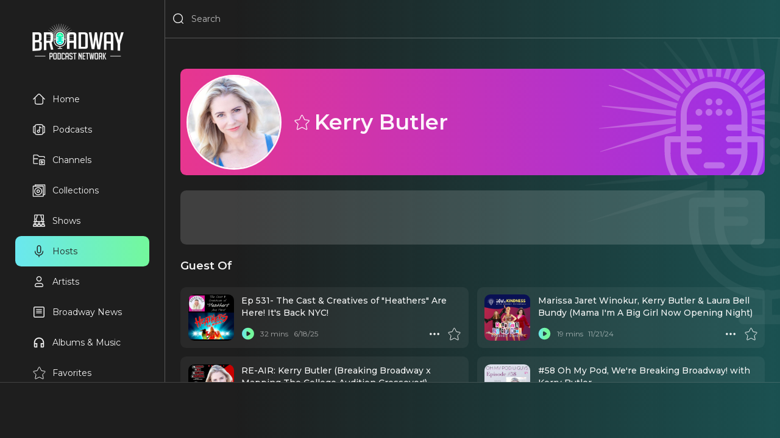

--- FILE ---
content_type: application/javascript
request_url: https://broadwaypodcastnetwork.com/_static/build/routes/_main-QTNLULQ4.js
body_size: 93
content:
import{c as n}from"/_static/build/_shared/chunk-JIH42OYG.js";import{w as o}from"/_static/build/_shared/chunk-G5H72CXV.js";import{c as r}from"/_static/build/_shared/chunk-EGJG254V.js";var e=r(o(),1);function f(){return(0,e.jsx)(n,{})}export{f as ErrorBoundary};


--- FILE ---
content_type: image/svg+xml
request_url: https://broadwaypodcastnetwork.com/_static/icons/mic.svg
body_size: 2330
content:
<svg xmlns="http://www.w3.org/2000/svg" fill="white" version="1.1"  viewBox="0 0 412 265">
      <g opacity="0.3" clipPath="url(#clip0_433_66363)">
        <path d="M286 292C264 292 243 283 227 268C212 252 203 231 203 209V116C203 105 205 94 209 84C213 74 219 65 227 57C234 49 244 43 254 39C264 34 275 32 286 32C297 32 308 34 318 39C328 43 337 49 345 57C353 65 359 74 363 84C367 94 369 105 369 116V209C369 231 360 252 344 268C329 283 308 292 286 292ZM286 48C268 48 250 55 238 68C225 81 218 98 218 116V209C218 218 219 227 223 235C226 244 231 251 237 258C244 264 251 269 259 273C268 276 277 278 286 278C295 278 304 276 312 273C320 269 328 264 334 258C341 251 346 244 349 235C352 227 354 218 354 209V116C354 98 347 81 334 68C321 55 304 48 286 48Z"/>
        <path d="M273 91C278 91 282 87 282 82C282 78 278 74 273 74C269 74 265 78 265 82C265 87 269 91 273 91Z"/>
        <path d="M298 91C303 91 307 87 307 82C307 78 303 74 298 74C294 74 290 78 290 82C290 87 294 91 298 91Z"/>
        <path d="M273 117C278 117 282 113 282 108C282 104 278 100 273 100C269 100 265 104 265 108C265 113 269 117 273 117Z"/>
        <path d="M298 117C303 117 307 113 307 108C307 104 303 100 298 100C294 100 290 104 290 108C290 113 294 117 298 117Z"/>
        <path d="M248 117C253 117 257 113 257 108C257 104 253 100 248 100C244 100 240 104 240 108C240 113 244 117 248 117Z"/>
        <path d="M323 117C328 117 332 113 332 108C332 104 328 100 323 100C319 100 315 104 315 108C315 113 319 117 323 117Z"/>
        <path d="M305 248H267C265 248 263 247 262 246C261 245 260 243 260 241C260 239 261 237 262 236C263 234 265 233 267 233H305C306 233 307 233 308 234C309 234 310 235 310 235C311 236 312 237 312 238C312 239 313 240 313 241C313 242 312 243 312 244C312 245 311 246 310 246C310 247 309 247 308 248C307 248 306 248 305 248Z"/>
        <path d="M248 154H211C210 154 209 153 208 153C207 153 206 152 205 151C205 151 204 150 204 149C203 148 203 147 203 146C203 145 203 144 204 143C204 142 205 142 205 141C206 140 207 140 208 139C209 139 210 139 211 139H248C249 139 250 139 251 139C252 140 253 140 254 141C254 142 255 142 255 143C256 144 256 145 256 146C256 147 256 148 255 149C255 150 254 151 254 151C253 152 252 153 251 153C250 153 249 154 248 154Z"/>
        <path d="M248 213H211C209 213 207 212 205 211C204 209 203 207 203 205C203 203 204 202 205 200C207 199 209 198 211 198H248C250 198 252 199 254 200C255 202 256 203 256 205C256 207 255 209 254 211C252 212 250 213 248 213Z"/>
        <path d="M361 213H323C321 213 319 212 318 211C317 209 316 207 316 205C316 203 317 202 318 200C319 199 321 198 323 198H361C363 198 365 199 366 200C368 202 369 203 369 205C369 207 368 209 366 211C365 212 363 213 361 213Z"/>
        <path d="M361 154H323C321 154 319 153 318 151C317 150 316 148 316 146C316 144 317 142 318 141C319 140 321 139 323 139H361C362 139 363 139 364 139C365 140 366 140 366 141C367 142 368 142 368 143C368 144 369 145 369 146C369 147 368 148 368 149C368 150 367 151 366 151C366 152 365 153 364 153C363 153 362 154 361 154Z"/>
        <path d="M286 329C253 328 222 315 199 292C176 269 163 238 163 205V176C163 175 163 174 163 173C164 172 164 171 165 170C165 170 166 169 167 169C168 168 169 168 170 168H248C249 168 250 168 251 169C252 169 253 170 254 170C255 171 255 172 256 173C256 174 256 175 256 176C256 177 256 178 256 179C255 180 255 180 254 181C253 182 252 182 251 183C250 183 249 183 248 183H178V205C177 220 180 234 185 247C191 261 199 273 209 283C219 293 231 301 244 307C257 312 271 315 286 315C300 315 314 312 328 307C341 301 353 293 363 283C373 273 381 261 386 247C392 234 394 220 394 205V183H323C322 183 321 183 320 183C319 182 318 182 318 181C317 180 316 180 316 179C316 178 315 177 315 176C315 175 316 174 316 173C316 172 317 171 318 170C318 170 319 169 320 169C321 168 322 168 323 168H402C403 168 403 168 404 169C405 169 406 170 407 170C408 171 408 172 408 173C409 174 409 175 409 176V205C409 238 396 269 373 292C350 316 318 328 286 329Z"/>
        <g opacity="0.8">
          <path d="M228 39L125 -77L123 -75L218 48C221 45 225 42 228 39Z"/>
          <path d="M263 22L216 -118L212 -117L251 27C255 25 259 24 263 22Z"/>
          <path d="M245 29L169 -101L166 -100L233 36C237 33 241 31 245 29Z"/>
          <path d="M203 68L52 -5L50 -3L197 81C199 77 201 72 203 68Z"/>
          <path d="M196 86L25 40L24 42L192 99C193 95 194 90 196 86Z"/>
          <path d="M214 53L86 -45L84 -43L206 63C209 60 211 56 214 53Z"/>
          <path d="M283 20L264 -126L260 -125L270 21C274 20 279 20 283 20Z"/>
          <path d="M322 27L360 -117L357 -117L309 23C313 24 318 25 322 27Z"/>
          <path d="M374 81L522 -3L520 -5L369 69C371 73 373 77 374 81Z"/>
          <path d="M379 100L548 42C547 42 547 41 547 40L376 86C377 91 378 95 379 100Z"/>
          <path d="M380 105C380 108 380 111 380 114V118L565 94C565 93 565 93 564 92L380 105Z"/>
          <path d="M303 21L313 -125L309 -125L290 20C294 20 298 21 303 21Z"/>
          <path d="M354 49L450 -75L447 -77L344 40C348 43 351 46 354 49Z"/>
          <path d="M191 114C191 111 191 108 192 104L7 92L7 94L191 118V114Z"/>
          <path d="M339 36L407 -100L404 -101L327 29C331 31 335 34 339 36Z"/>
          <path d="M366 64L489 -42H488L486 -44L358 53C361 57 364 60 366 64Z"/>
          <path d="M380 137L572 149C572 149 572 149 572 148L380 123L380 137Z"/>
          <path d="M380 156L568 206C568 206 568 206 568 206L380 142V156Z"/>
          <path d="M191 123L0 148C0 149 0 149 0 149L191 137L191 123Z"/>
          <path d="M191 142L3 206C3 206 3 207 3 207L191 156L191 142Z"/>
        </g>
      </g>
      <defs>
        <clipPath id="clip0_433_66363">
          <rect width="572.604" height="494.458" transform="translate(0 -126)"/>
        </clipPath>
      </defs>
    </svg>

--- FILE ---
content_type: application/javascript
request_url: https://broadwaypodcastnetwork.com/_static/build/_shared/chunk-RJPBH6IW.js
body_size: -46
content:
import{b as o}from"/_static/build/_shared/chunk-EGJG254V.js";var p=o((r,e)=>{"use strict";e.exports={}});export{p as a};
